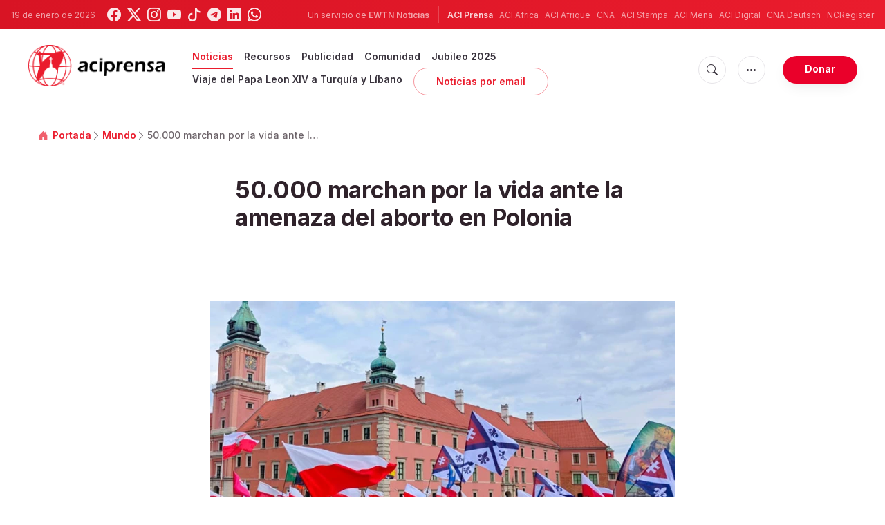

--- FILE ---
content_type: text/html; charset=utf-8
request_url: https://www.google.com/recaptcha/api2/aframe
body_size: 267
content:
<!DOCTYPE HTML><html><head><meta http-equiv="content-type" content="text/html; charset=UTF-8"></head><body><script nonce="Uuwu1KxojjwMQb9A5eJoUQ">/** Anti-fraud and anti-abuse applications only. See google.com/recaptcha */ try{var clients={'sodar':'https://pagead2.googlesyndication.com/pagead/sodar?'};window.addEventListener("message",function(a){try{if(a.source===window.parent){var b=JSON.parse(a.data);var c=clients[b['id']];if(c){var d=document.createElement('img');d.src=c+b['params']+'&rc='+(localStorage.getItem("rc::a")?sessionStorage.getItem("rc::b"):"");window.document.body.appendChild(d);sessionStorage.setItem("rc::e",parseInt(sessionStorage.getItem("rc::e")||0)+1);localStorage.setItem("rc::h",'1768816414771');}}}catch(b){}});window.parent.postMessage("_grecaptcha_ready", "*");}catch(b){}</script></body></html>

--- FILE ---
content_type: text/javascript;charset=utf-8
request_url: https://www.intensedebate.com/idc/js/comment-func.php?token=IR9oEHELvZEwo9aBEVhHEA7x46PRBFHR&blogpostid=893066421&time=1768816414773
body_size: 152
content:
IDC.load_js( 'https://r-login.wordpress.com/remote-login.php?action=script_redirect&url_hash=f1574329dc98c4a9bb24788ca6e954c7&id=intensedebate&url=https%3A%2F%2Fwww.intensedebate.com%2Fidc%2Fjs%2Fcomment-func.php%3Fblogpostid%3D893066421%26token%3DIR9oEHELvZEwo9aBEVhHEA7x46PRBFHR%26return%3Dtrue' );